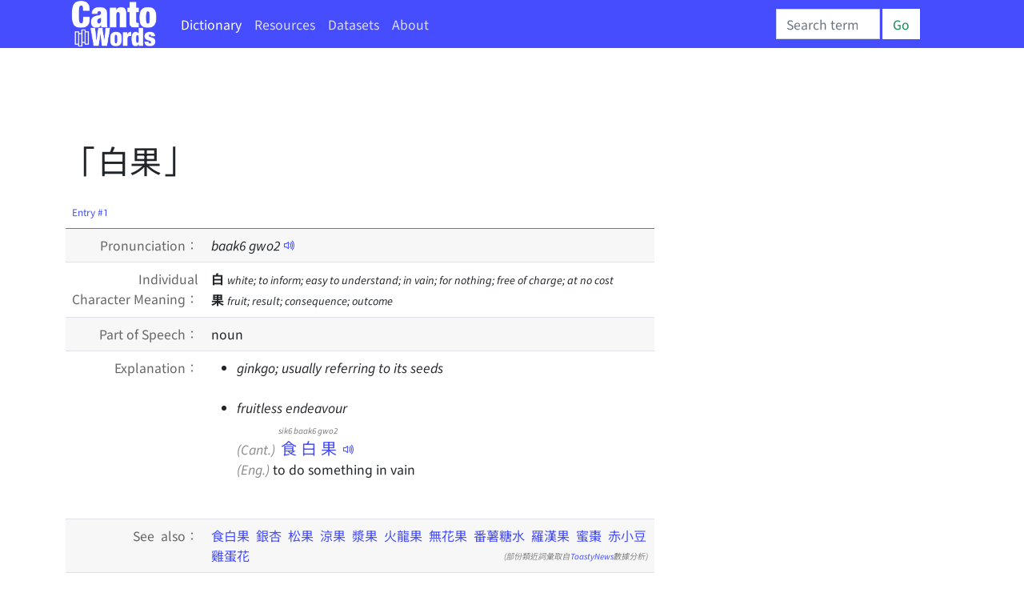

--- FILE ---
content_type: text/html; charset=utf-8
request_url: https://cantowords.com/dictionary/%E7%99%BD%E6%9E%9C
body_size: 7381
content:
<!DOCTYPE html>
<html lang="en">
 <head>
  <meta charset="utf-8">
  <meta http-equiv="X-UA-Compatible" content="IE=edge">
  <meta name="viewport" content="width=device-width, initial-scale=1">
  
  

  <title>白果 - Cantonese Dictionary</title>
  

  
  <!-- hreflang -->
  <link rel="alternate" hreflang="en" href="https://cantowords.com/dictionary/白果" />
  <link rel="alternate" hreflang="zh" href="https://words.hk/zidin/白果" />
  <link rel="alternate" hreflang="x-default" href="https://words.hk/zidin/白果" />
  

  <!-- Bootstrap core CSS -->
  <link href="//fastly.jsdelivr.net/npm/bootstrap@5.1.1/dist/css/bootstrap.min.css" rel="stylesheet" integrity="sha384-F3w7mX95PdgyTmZZMECAngseQB83DfGTowi0iMjiWaeVhAn4FJkqJByhZMI3AhiU" crossorigin="anonymous">
  <!-- Bootstrap Font Icon CSS -->
  <link rel="stylesheet" href="//fastly.jsdelivr.net/npm/bootstrap-icons@1.5.0/font/bootstrap-icons.css">


  <!-- https://chiron-fonts.github.io/ -->
  
  <link rel="stylesheet" href="//fastly.jsdelivr.net/npm/chiron-hei-hk-webfont@2.5.24/css/vf.css" />
  <link rel="stylesheet" href="//fastly.jsdelivr.net/npm/chiron-hei-hk-webfont@2.5.24/css/vf-italic.css" />
  

  <!-- Custom styles-->
  <link href="/static/base.css?t=2022-08-10.1" rel="stylesheet" />
  
   <link href="/static/cantowords.css?t=2021-12-31.7" rel="stylesheet" />
   <link rel="apple-touch-icon" sizes="57x57" href="/static/cantowords.ico/apple-icon-57x57.png">
   <link rel="apple-touch-icon" sizes="60x60" href="/static/cantowords.ico/apple-icon-60x60.png">
   <link rel="apple-touch-icon" sizes="72x72" href="/static/cantowords.ico/apple-icon-72x72.png">
   <link rel="apple-touch-icon" sizes="76x76" href="/static/cantowords.ico/apple-icon-76x76.png">
   <link rel="apple-touch-icon" sizes="114x114" href="/static/cantowords.ico/apple-icon-114x114.png">
   <link rel="apple-touch-icon" sizes="120x120" href="/static/cantowords.ico/apple-icon-120x120.png">
   <link rel="apple-touch-icon" sizes="144x144" href="/static/cantowords.ico/apple-icon-144x144.png">
   <link rel="apple-touch-icon" sizes="152x152" href="/static/cantowords.ico/apple-icon-152x152.png">
   <link rel="apple-touch-icon" sizes="180x180" href="/static/cantowords.ico/apple-icon-180x180.png">
   <link rel="icon" type="image/png" sizes="192x192"  href="/static/cantowords.ico/android-icon-192x192.png">
   <link rel="icon" type="image/png" sizes="32x32" href="/static/cantowords.ico/favicon-32x32.png">
   <link rel="icon" type="image/png" sizes="96x96" href="/static/cantowords.ico/favicon-96x96.png">
   <link rel="icon" type="image/png" sizes="16x16" href="/static/cantowords.ico/favicon-16x16.png">
   <link rel="manifest" href="/static/cantowords.ico/manifest.json">
   <meta name="msapplication-TileColor" content="#ffffff">
   <meta name="msapplication-TileImage" content="/static/cantowords.ico/ms-icon-144x144.png">
   <meta name="theme-color" content="#ffffff">
  

  <!-- HTML5 shim and Respond.js IE8 support of HTML5 elements and media queries -->
  <!--[if lt IE 9]>
  <script src="//cdnjs.cloudflare.com/ajax/libs/html5shiv/3.7.2/html5shiv-printshiv.min.js"></script>
  <script src="//oss.maxcdn.com/libs/respond.js/1.4.2/respond.min.js"></script>
  <![endif]-->

  <script deferred="deferred" src="//fastly.jsdelivr.net/npm/jquery@1.11.3/dist/jquery.min.js"></script>
  <script deferred="deferred" src="//fastly.jsdelivr.net/npm/bootstrap@5.1.1/dist/js/bootstrap.bundle.min.js" integrity="sha384-/bQdsTh/da6pkI1MST/rWKFNjaCP5gBSY4sEBT38Q/9RBh9AH40zEOg7Hlq2THRZ" crossorigin="anonymous"></script>


  <meta property="og:title" content="" />
  <meta property="og:description" content="ginkgo; usually referring to its seeds ..." />

  
   <meta property="og:locale" content="en_US" />
   <meta property="og:type" content="article" />
   <meta property="og:site_name" content="CantoWords.com" />
   
   <meta property="og:image" content="https://cantowords.com/static/cantowords/logo-04.png" />
  

  <script deferred="deferred" src="/static/base.js?v=2022-10-11"></script>
  

  
<script deferred="deferred" type="text/javascript" src="/static/clamp.min.js"></script>

<script deferred="deferred" type="text/javascript">
 /**
  * Find the previous element that has class "z-pronunciation"
  */
 function jyutping(e) {
  while (e && ! $(e).hasClass("zi-pronunciation") && ! $(e).hasClass("zi-pronunciation-sentence")) {
   e = e.previousSibling;
  }
  var s;
  if ($(e).hasClass("zi-pronunciation")) {
    s = e.innerText.replace(/<[^>]+>/g, "");
  } else {
    s = JSON.parse(e.value);
  }
  console.log(s);
  return s;
 }

 function audio_url(jp, a) {
   var ext;
   var a = a || (new Audio());
   if (a.canPlayType('audio/mpeg')) {
    ext = ".mp3";
   } else {
    ext = ".ogg";
   }
   var url = "/static/jyutping/" + jp + ext;
   return url;
 }

 function generator_url(jp) {
   return "/zidin/ping/jam.mp3?data=" + encodeURIComponent(JSON.stringify(jp));
 }

 var audio_cache = {};
 var real_audio = null;

 var is_safari = navigator.userAgent.match(/safari/i);
 var is_mobile = navigator.userAgent.match(/mobile/i);

 function view_pronounce(e) {
   var jp = jyutping(e);
   if (!audio_cache[jp]) {
     audio_cache[jp] = [];
   }
   if (typeof jp == "string") {
     if (audio_cache[jp].length === 0) {
       // TODO: Deal with audio-with-the-whole-phrase later.
       var syllables = jp.split(" ");
       for (var i = 0; i < syllables.length; i++) {
         var audio = new Audio(audio_url(syllables[i]));
         audio_cache[jp].push(audio);
       }
     }
   } else {
     audio_cache[jp].push(new Audio(generator_url(jp)));
   }

   var error_handler = function (ex) {
     console.log(ex);
     e.style.color = "white";
     e.style.backgroundColor = "red";
     e.style.borderRadius = "0.2em";
     real_audio = null;
   };

   if (real_audio == null) {
     real_audio = new Audio();
     real_audio.is_playing = false;
     // This is a horrible mess to work around mobile Safari limitations.  See eg. http://www.ibm.com/developerworks/library/wa-ioshtml5/
     real_audio.addEventListener('ended', function () {
       var obj = this;
       window.setTimeout(function () {
         if (obj.current_idx < audio_cache[jp].length - 1) {
           obj.current_idx++;
           obj.src = audio_cache[jp][obj.current_idx].src;
           var promise = obj.play();
           if (promise && promise.catch) {
             promise.catch(error_handler);
           }
         } else {
           obj.current_idx = 0;
           real_audio = null;
           audio_cache = {};
         }
       }, (is_safari && is_mobile) ? 0 : 300);  // Mobile safari doesn't seem to cache this, and doesn't support multiple audio objects, so there is an inherent delay when downloading the audio.
     });
   }

   if (!real_audio.is_playing) {
     real_audio.current_idx = 0;
     real_audio.src = audio_cache[jp][0].src;
     var promise = real_audio.play();
     console.log(promise);
     real_audio.is_playing = true;
     // https://stackoverflow.com/questions/40276718/how-to-handle-uncaught-in-promise-domexception-the-play-request-was-interru
     if (promise && promise.catch) {
       promise.catch(error_handler)
     }
   }

   return false;
 }

 function show_report_form(idx) {
     hideAssignees(true);
     $("#zi-report-problem-" + idx).toggle();
     // Honey pot for automated spam scripts that don't run javascript.
     $(".zi-report-problem-pot").remove();
     setTimeout("window.scrollBy(0, 50); $('#zi-report-problem-' +" + idx + " + ' textarea').focus()", 10);
 }

 function show_assign_form(idx) {
     hideAssignees(false);
     $("#zi-report-problem-" + idx).toggle();
     $("#zi-report-problem-" + idx + " #id_kind").val("assign");
     $("#zi-report-problem-" + idx + " #id_assignee").val("None");
     setTimeout("window.scrollBy(0, 50); $('#zi-report-problem-' +" + idx + " + ' #id_assignee').focus()", 10);
 }

 function hideAssignees(shouldHide) {
     for (var i = 0; i < assignees.length; i++) {
         if (shouldHide) {
             assignees[i].hide();
         } else {
             assignees[i].show();
         }
     }
 }

 var assignees = [];

 window.addEventListener('DOMContentLoaded', function () {
     $("select").each(function (idx, e) {
         if (e.id == "id_assignee") {
             assignees.push($(e.parentElement.parentElement));
         }
     });
     hideAssignees(true);

     $("option").each(function (idx, e) {
         if (e.value == "assign" || e.value == "unsure" && true) {
             $(e).hide();
         }
     });
 });
</script>
 <style type="text/css">
  h1 { margin-bottom: 20px; }
  #zi-jigin { color: #444; font-size: 13px; }
 </style>

 </head>

 <body>
  <nav class="navbar fixed-top navbar-expand navbar-dark bg-gradient bg-dark text-light navbar-blu">
   <div class="container-lg">
    <a class="navbar-brand" href="/"><img src="/static/logo-white.png" height="40" width="73"></a>
    <button class="navbar-toggler" type="button" data-bs-toggle="collapse" data-bs-target="#navbarSupportedContent" aria-controls="navbarSupportedContent" aria-expanded="false" aria-label="Toggle navigation"><span class="navbar-toggler-icon"></span></button>
    <div class="collapse navbar-collapse" id="navbarSupportedContent">
     <ul class="navbar-nav me-auto">
      
      <li class="nav-item"><a class="nav-link active" href="/dictionary/">Dictionary</a></li>
       <li class="nav-item"><a class="nav-link " href="/resources/">Resources</a></li>
      
      
      <li class="nav-item"><a class="nav-link " href="/faiman/analysis/">Datasets</a></li>
      
      <li class="nav-item"><a class="nav-link " href="/base/about/">About</a></li>
     </ul>
     
     <form action="/dictionary/wan/" method="GET" class="d-flex wide-only">
      <input id="nav-search-input" class="form-control" type="search" style="width: 130px; max-width: 130px" placeholder="Search term" aria-label="Search" name="q">
      <button class="btn btn-outline-success" style="margin-right: 3em; margin-left: 3px;" type="submit">Go</button>
     </form>
     
     
    </div>
   </div>
  </nav>

  <div class="page-content container-lg">
   
   

<div class="row">

<div class="col-xs-12 col-sm-12 col-md-12 col-lg-8">

 <a id="w40252" class="word-anchor"></a>
 <div class="row">
  
  <div class="published-version">
  
   
   <script async src="https://pagead2.googlesyndication.com/pagead/js/adsbygoogle.js?client=ca-pub-5963299954098091"
     crossorigin="anonymous"></script>
<!-- banner -->
<ins class="adsbygoogle"
     style="display:inline-block;width:728px;height:90px"
     data-ad-client="ca-pub-5963299954098091"
     data-ad-slot="5197931334"></ins>
<script>
     (adsbygoogle = window.adsbygoogle || []).push({});
</script>

   
  <h1>「白果」</h1>
  
  <div class="zi-actions">
   
  </div><!-- zi-actions -->
  <table class="zi-details table table-striped">
   <thead><tr><td colspan="2"><a href="#w40252">Entry #1</a></td></tr></thead>
   <tbody>
    
    <tr>
     <td>Pronunciation：</td>
     <td>
      
      
      
      <span class="zi-pronunciation">baak<!--<sup>-->6<!--</sup>--> gwo<!--<sup>-->2<!--</sup>--></span> <a href="#" class="jyutping-button" onclick="return view_pronounce(this);"><span class="bi bi-volume-up"></span></a>
      
      
     </td>
    </tr>
    

    
    <tr>
        <td>Individual<br /> Character Meaning：</td>
     <td>
      
       <b>白</b> <span class="zidin-character-meaning-english">white; to inform; easy to understand; in vain; for nothing; free of charge; at no cost</span><br />
      
       <b>果</b> <span class="zidin-character-meaning-english">fruit; result; consequence; outcome</span><br />
      
     </td>
    </tr>
    

    


    
    

    
    <tr class="zidin-pos">
     <td>Part of Speech：</td>
     <td>
      
      <span>noun</span>
      
     </td>
    </tr>
    

    

    <tr class="zidin-explanation">
     <td>Explanation：</td>
     <td>
      
      
      <ul class="zidin-english-explanation">
       
       
       <li>
       
        
       
        
         <div class="zidin-explanation-item zidin-explanation-item-english">
          
          ginkgo; usually referring to its seeds 
          
         </div>
        
       

       

       
       

       
       
       </li><br>
       
       <li>
       
        
       
        
         <div class="zidin-explanation-item zidin-explanation-item-english">
          
          fruitless endeavour 
          
         </div>
        
       

       
       <!-- intentionally left blank here -->
       

       
       
       
       
       <div class="zi-details-phrase-item">
        
        <div>
        <span class="zi-item-lang">(Cant.)</span> <ruby><rb><a href="/dictionary/%E9%A3%9F%E7%99%BD%E6%9E%9C">食白果</a></rb><rt>sik6 baak6 gwo2</rt></ruby>
        <input class="zi-pronunciation-sentence" type="hidden" value="[[&quot;#\u98df\u767d\u679c&quot;, &quot;sik6 baak6 gwo2&quot;]]" /><a href="#" onclick="return view_pronounce(this);"><span class="bi bi-volume-up"></span></a></div>
        
        <div>
        <span class="zi-item-lang">(Eng.)</span> to do something in vain
        </div>
        
       </div>
       

       
       
       </li><br>
       
       
      </ul>
      
      
     </td>
    </tr>

    

    

    

    

    
    
    <tr class="zidin-see-also">
     <td>See also：</td>
     <td>
      
      <a href="/dictionary/%E9%A3%9F%E7%99%BD%E6%9E%9C#w60508">
      食白果
      </a>
      
      <a href="/dictionary/%E9%8A%80%E6%9D%8F#w66602">
      銀杏
      </a>
      
      
      
       <a href="/zidin/%E6%9D%BE%E6%9E%9C">松果</a>
      
       <a href="/zidin/%E6%B6%BC%E6%9E%9C">涼果</a>
      
       <a href="/zidin/%E6%BC%BF%E6%9E%9C">漿果</a>
      
       <a href="/zidin/%E7%81%AB%E9%BE%8D%E6%9E%9C">火龍果</a>
      
       <a href="/zidin/%E7%84%A1%E8%8A%B1%E6%9E%9C">無花果</a>
      
       <a href="/zidin/%E7%95%AA%E8%96%AF%E7%B3%96%E6%B0%B4">番薯糖水</a>
      
       <a href="/zidin/%E7%BE%85%E6%BC%A2%E6%9E%9C">羅漢果</a>
      
       <a href="/zidin/%E8%9C%9C%E6%A3%97">蜜棗</a>
      
       <a href="/zidin/%E8%B5%A4%E5%B0%8F%E8%B1%86">赤小豆</a>
      
       <a href="/zidin/%E9%9B%9E%E8%9B%8B%E8%8A%B1">雞蛋花</a>
      <i style="float: right; color: #888; font-size: 10px">(部份類近詞彙取自<a href="https://github.com/toastynews/hong-kong-fastText">ToastyNews</a>數據分析)</i>
      
     </td>
    </tr>
    
    

    

    
    
    <tr class="zi-license"><td>Copyrights：</td><td><span style="font-size: 11px">&copy; 2022 Hong Kong Lexicography Limited - <a target="_blank" href="/base/hoifong/">License</a> </span></td></tr>
    
    
    
   </tbody>
  </table>
  </div>
  <div class="report-problem">&nbsp; <span class="bi bi-exclamation-circle"></span><a href="#" onclick="show_report_form(1); return false;">Report an issue</a> &nbsp; <span class="bi bi-hammer"></span><a href="#" onclick="show_source_dialog(this)">Code</a></div>

  <div class="d-flex flex-row-reverse">
  <div class="zi-report-problem" id="zi-report-problem-1">
   <form method="POST" action="/zidin/geoiboumantai/"> <input type="hidden" name="csrfmiddlewaretoken" value="rQn1LHtHN8pIavxm5wzPP1kyLbPyjx3CMmHpOxujgdQuNU7VxrtITi8XN8SAimdT">
    <input type="hidden" name="word_id" value="40252">
    <input type="hidden" name="wf" value="白果">
    <table>
     <tr><th><label for="id_kind">Problem type:</label></th><td><select name="kind" required id="id_kind">
  <option value="" selected>---------</option>

  <option value="typo">Wrong character / pronunciation</option>

  <option value="missing">Information incomplete</option>

  <option value="example">Example Sentence</option>

  <option value="image">Picture needed</option>

  <option value="trans">Translation mistakes</option>

  <option value="notgood">Needs improvement</option>

  <option value="delete">Propose deletion</option>

  <option value="other">Other problems</option>

  <option value="unsure">Unsure</option>

  <option value="assign">Assign</option>

</select></td></tr>
<tr><th><label for="id_details">Details:</label></th><td><textarea name="details" cols="40" rows="10" id="id_details">
</textarea><input type="hidden" name="word_id" value="40252" id="id_word_id"></td></tr>
     
     <tr class="zi-report-problem-pot">
       <th>電郵地址</th>
       <td><input type="email" name="email" value=""><br>上面呢個欄位係用嚟隔走啲bot嘅。如果你唔係bot，請唔好填寫任何嘢。</td>
     </tr>
     
     <tr><td colspan="2"><input class="btn btn-outline-primary" type="submit"></td></tr>
    </table>
   </form>
   
  </div>
  </div>

  
 </div><!-- row -->
 
 
 
 
</div><!-- col -->


</div><!-- row -->

<div class="modal fade" id="myModalDialog">
 <div class="modal-dialog">
  <div class="modal-content">
   <div class="modal-header">
    <h4 class="modal-title">Example Sentence</h4>
   </div>
   <div class="modal-body">
    <div class="zi-disable-ruby-text"><form><input onclick="update_ruby(this)" type="checkbox" id="zi-disable-ruby-text-checkbox" name="zi-disable-ruby-text-checkbox"><label style="user-select: none;" for="zi-disable-ruby-text-checkbox">&nbsp;<b>Disable ruby text</b></label></form></div>
    <div class="zi-modal-plaintext">
     <!-- all example sentences -->
     
     <div class="zi-modal-plaintext-word-label">白果:baak6 gwo2</div>
     <div class="zi-modal-plaintext-word-definition">
      <pre class="old-pre">(pos:名詞)<br>yue:#銀杏 樹嘅果實<br>eng:ginkgo; usually referring to its seeds<br>----<br>&lt;explanation&gt;<br>yue:冇收穫，#白做<br>eng:fruitless endeavour<br>&lt;eg&gt;<br>yue:#食白果 (sik6 baak6 gwo2)<br>eng:to do something in vain</pre>
     </div>
     
    </div>
   </div>
   <div class="modal-footer">
    <button type="button" class="btn btn-primary" data-bs-dismiss="modal">Close</button>
   </div>
  </div><!-- /.modal-content -->
 </div><!-- /.modal-dialog -->
</div><!-- /.modal -->

<script deferred="deferred" src="https://fastly.jsdelivr.net/npm/js-cookie@rc/dist/js.cookie.min.js"></script>
<script deferred="deferred" type="text/javascript">

function show_source_dialog(e) {
 $('#zi-disable-ruby-text-checkbox').prop("checked", Cookies.get('zidin_disable_ruby_text') == "true");
 $('#myModalDialog').modal();                      // initialized with defaults
 $('#myModalDialog').modal('show');                // initializes and invokes show immediately
}

function update_ruby(e) {
    Cookies.set('zidin_disable_ruby_text', "" + e.checked)
    window.setTimeout(function () { window.location.reload(); }, 100);
}
</script>




  </div><!-- /.container -->

  <div class="page-footer">
   Comments and suggestions are welcome. Email：<span class="emaillinkplaceholder">About Us 「白果」</span> | <a href="/base/privacy/">Privacy Policy</a>
  </div>

  
   
   
<!-- Global site tag (gtag.js) - Google Analytics -->
<script async src="https://www.googletagmanager.com/gtag/js?id=G-SPJNM7VZ04"></script>
<script>
  window.dataLayer = window.dataLayer || [];
  function gtag(){dataLayer.push(arguments);}
  gtag('js', new Date());

  gtag('config', 'G-SPJNM7VZ04');
</script>
   
  
 </body>
</html>


--- FILE ---
content_type: text/html; charset=utf-8
request_url: https://www.google.com/recaptcha/api2/aframe
body_size: 269
content:
<!DOCTYPE HTML><html><head><meta http-equiv="content-type" content="text/html; charset=UTF-8"></head><body><script nonce="Vu95qvQKk9JTp4-_Vxyz3A">/** Anti-fraud and anti-abuse applications only. See google.com/recaptcha */ try{var clients={'sodar':'https://pagead2.googlesyndication.com/pagead/sodar?'};window.addEventListener("message",function(a){try{if(a.source===window.parent){var b=JSON.parse(a.data);var c=clients[b['id']];if(c){var d=document.createElement('img');d.src=c+b['params']+'&rc='+(localStorage.getItem("rc::a")?sessionStorage.getItem("rc::b"):"");window.document.body.appendChild(d);sessionStorage.setItem("rc::e",parseInt(sessionStorage.getItem("rc::e")||0)+1);localStorage.setItem("rc::h",'1766980493408');}}}catch(b){}});window.parent.postMessage("_grecaptcha_ready", "*");}catch(b){}</script></body></html>

--- FILE ---
content_type: text/css
request_url: https://cantowords.com/static/cantowords.css?t=2021-12-31.7
body_size: 894
content:
.navbar-brand img {
    display: none;
}

.navbar-brand {
    background: url('/static/cantowords/logo-02.png');
    display: block;
    width: 120px;
    height: 60px;
    background-size: contain;
    background-repeat: no-repeat;
    background-position: center;
}

/* Commented by Janitor */
/*
img.searchimg {
    display: block;
    -moz-box-sizing: border-box;
    box-sizing: border-box;
    background: url(https://cantowords.com/static/cantowords/logo-03.png) no-repeat;
    width: 300px;
    background-size: contain;
    margin: 0 auto;
    padding-left: 370px;
}
*/
.navbar-blu {
    background-color: #454dff !important;
}
.navbar-dark .navbar-nav .nav-link {
    color: rgba(255,255,255,.8);
}
.navbar-dark .navbar-nav .nav-link:focus, .navbar-dark .navbar-nav .nav-link:hover {
    color: rgba(255,255,255,1);
}
.bg-gradient {
    background-image: inherit!important;
}
.form-control{border-radius: 0;}
.btn-primary {
    color: #fff;
    background-color: #454dff;
    border-color: #454dff;
}
.btn-group-lg>.btn, .btn-lg{border-radius:0;}
.btn-outline-success {
    background-color: #fff;
    color: #198754;
    border-color: #fff;
}
.btn{border-radius: 0;}
a{color:#454dff;}
.btn-outline-primary{border-color:#454dff;color:#454dff; }
.btn-outline-primary:hover{border-color:#454dff;background-color:#454dff; }


/* Above from designer, below from non-designer */

table.zi-details td:first-child {
    /*font-style: italic;*/
    color: #666;
}
div.zi-details-phrase-heading {
    font-weight: normal;
}
td.not_yet_published_word {
}
.zi-item-pos, .daily-pos {
    font-style: italic;
    color: #888;
}
img.searchimg {
    height: 180px;
    margin: 0 auto;
    margin-bottom: 25px;
}

@media (max-width: 480px) {
    img.searchimg {
        height: 140px !important;
    }
    .navbar-brand {
        width: 80px;
        height: 45px;
    }
}

div.zidin-explanation-item-english {
    font-style: italic;
}

span.zidin-character-meaning-english {
    font-style: italic;
    font-size: 13px;
}

table.zi-list td:first-child {
    font-size: 18px;
    padding: 0.6em 0.5em 0.4em 0.5em;
}

table.daily {
    background-color: #F4F8FF;
}

table.daily tr:first-child {
    color: #FFF;
}

table.daily tr:first-child th {
    background-color: #454dff;
}
